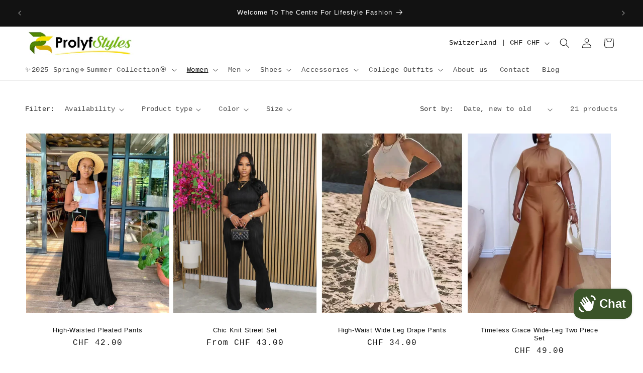

--- FILE ---
content_type: text/html; charset=utf-8
request_url: https://www.google.com/recaptcha/api2/aframe
body_size: 268
content:
<!DOCTYPE HTML><html><head><meta http-equiv="content-type" content="text/html; charset=UTF-8"></head><body><script nonce="N0Uw5UITREHDyIv4E7pM0A">/** Anti-fraud and anti-abuse applications only. See google.com/recaptcha */ try{var clients={'sodar':'https://pagead2.googlesyndication.com/pagead/sodar?'};window.addEventListener("message",function(a){try{if(a.source===window.parent){var b=JSON.parse(a.data);var c=clients[b['id']];if(c){var d=document.createElement('img');d.src=c+b['params']+'&rc='+(localStorage.getItem("rc::a")?sessionStorage.getItem("rc::b"):"");window.document.body.appendChild(d);sessionStorage.setItem("rc::e",parseInt(sessionStorage.getItem("rc::e")||0)+1);localStorage.setItem("rc::h",'1768556749755');}}}catch(b){}});window.parent.postMessage("_grecaptcha_ready", "*");}catch(b){}</script></body></html>

--- FILE ---
content_type: text/html; charset=utf-8
request_url: https://prolyfstyles.com/apps/reviews/collections?url=https:/prolyfstyles.com/en-ch/collections/womens-pantsuits-bottoms-jeans
body_size: 765
content:
 [ { "@context": "http://schema.org", "@type": "OfferCatalog", "mainEntityOfPage": { "@type": "WebPage", "@id": "https://prolyfstyles.com/collections/womens-pantsuits-bottoms-jeans#webpage_sp_schemaplus" }, "description": "Pantsuit | Women Jeans\nIf you have found yourself on this page it means you have taken a profound interest in our store and for that we thank you.\nProlyf Styles is the online clothing store that solves your fashion needs with its collection of pantsuits for women, men and women apparel, men suits, men and women's swimwear, women jumpsuits and rompers, women dresses, and a range of other clothing items, jewelry, and accessories.\nAre you looking for clothing shops that give you the items that boost your wardrobe? At Prolyf Styles online we pride ourselves in being chic, fashionable, and trendy while remaining practical and functional.\nWe provide the most unique and one-of-a-kind fashion pieces in women's pantsuits, bottoms, and jeans.\nDo you want to up your game with business casual attire that fits your style? We take you straight to our high-waisted pants and workwear skirts.\nIf you are one who prefers more casual style outfits, then take a trek down the isle of African attire, harem pants, and jeans. Of course, jeans are forever and timeless, and ladies you can't have too many!\nJust to note that all our pieces give you options to pull together smart casual women's outfits that help you to determine your style. \nGet your perfect fit now at Prolyf  Styles with free shipping available to most countries.\n \nGet 10% off with your first-time purchase - use code MYFIRSTGIFT at checkout.\n \n\nPants       Shorts     Suit Sets\n", "name": "Women's Pantsuits, Bottoms \u0026 Jeans", "url": "https://prolyfstyles.com/collections/womens-pantsuits-bottoms-jeans",   "image": "https://prolyfstyles.com/cdn/shop/collections/WOMEN_S_HIGH_WAIST_SKINNY_STRETCH_JEANS.jpg?v=1577683894",   "numberOfItems": "21" }     , { "@context": "http://schema.org", "@type": "BreadcrumbList", "name": "ProLyf Styles Breadcrumbs Schema by SchemaPlus", "itemListElement": [ { "@type": "ListItem", "position": 1, "item": { "@id": "https://prolyfstyles.com/collections", "name": "Collections" } }, { "@type": "ListItem", "position": 2, "item": { "@id": "https://prolyfstyles.com/collections/womens-pantsuits-bottoms-jeans#breadcrumb_sp_schemaplus", "name": "Women's Pantsuits, Bottoms \u0026 Jeans" } }   ] }   ]

--- FILE ---
content_type: text/plain; charset=utf-8
request_url: https://sp-micro-proxy.b-cdn.net/micro?unique_id=prolyf-styles.myshopify.com
body_size: 4712
content:
{"site":{"free_plan_limit_reached":false,"billing_status":null,"billing_active":true,"pricing_plan_required":false,"settings":{"proof_mobile_position":"Bottom","proof_desktop_position":"Bottom Left","proof_pop_size":"default","proof_start_delay_time":1,"proof_time_between":3,"proof_display_time":6,"proof_visible":false,"proof_cycle":true,"proof_mobile_enabled":true,"proof_desktop_enabled":true,"proof_tablet_enabled":null,"proof_locale":"en","proof_show_powered_by":false},"site_integrations":[{"id":"172626","enabled":true,"integration":{"name":"Shopify Purchase","handle":"shopify_api_purchase","pro":false},"settings":{"proof_onclick_new_tab":null,"proof_exclude_pages":null,"proof_include_pages":[],"proof_display_pages_mode":"excluded","proof_minimum_activity_sessions":null,"proof_height":110,"proof_bottom":10,"proof_top":10,"proof_right":10,"proof_left":10,"proof_background_color":"#f3ce15","proof_background_image_url":"","proof_font_color":"#2d3436","proof_border_radius":1500,"proof_padding_top":0,"proof_padding_bottom":0,"proof_padding_left":8,"proof_padding_right":16,"proof_icon_color":"#57BE0F","proof_icon_background_color":"#57BE0F","proof_hours_before_obscure":48,"proof_minimum_review_rating":5,"proof_highlights_color":"#fdcb6e","proof_display_review":true,"proof_show_review_on_hover":true,"proof_summary_time_range":1440,"proof_summary_minimum_count":10,"proof_show_media":false,"proof_show_message":false,"proof_media_url":null,"proof_media_position":null,"proof_nudge_click_url":null,"proof_icon_url":null,"proof_icon_mode":null,"proof_icon_enabled":false},"template":{"id":"4","body":{"top":"{{first_name}} in {{city}}, {{province}} {{country}}","middle":"Purchased {{product_title}}"},"raw_body":"<top>{{first_name}} in {{city}}, {{province}} {{country}}</top><middle>Purchased {{product_title}}</middle>","locale":"en"}}],"events":[{"id":"243674796","created_at":null,"variables":{"first_name":"Someone","city":"Sutton","province":"England","province_code":"ENG","country":"United Kingdom","country_code":"GB","product_title":"Conveniece Eco Tote Bag"},"click_url":"https://prolyfstyles.com/products/conveniece-eco-tote-bag","image_url":"https://cdn.shopify.com/s/files/1/2339/7645/files/eco-tote-bag-black-front-68daafb47c561.jpg?v=1759162306","product":{"id":"64650956","product_id":"8781244399778","title":"Conveniece Eco Tote Bag","created_at":"2025-09-29T16:11:44.025Z","updated_at":"2026-01-09T15:11:50.500Z","published_at":null},"site_integration":{"id":"172626","enabled":true,"integration":{"name":"Shopify Purchase","handle":"shopify_api_purchase","pro":false},"template":{"id":"4","body":{"top":"{{first_name}} in {{city}}, {{province}} {{country}}","middle":"Purchased {{product_title}}"},"raw_body":"<top>{{first_name}} in {{city}}, {{province}} {{country}}</top><middle>Purchased {{product_title}}</middle>","locale":"en"}}},{"id":"243264477","created_at":null,"variables":{"first_name":"Someone","city":"Buffalo grove","province":"Illinois","province_code":"IL","country":"United States","country_code":"US","product_title":"Elegant One-Shoulder Ruffle Jumpsuit"},"click_url":"https://prolyfstyles.com/products/elegant-one-shoulder-ruffle-jumpsuit","image_url":"https://cdn.shopify.com/s/files/1/2339/7645/files/red-wide-leg-formal-jumpsuit.webp?v=1746479071","product":{"id":"52112822","product_id":"7556972609698","title":"Elegant One-Shoulder Ruffle Jumpsuit","created_at":"2022-06-27T20:53:02.000Z","updated_at":"2026-01-13T06:15:53.086Z","published_at":"2025-05-05T19:23:56.000Z"},"site_integration":{"id":"172626","enabled":true,"integration":{"name":"Shopify Purchase","handle":"shopify_api_purchase","pro":false},"template":{"id":"4","body":{"top":"{{first_name}} in {{city}}, {{province}} {{country}}","middle":"Purchased {{product_title}}"},"raw_body":"<top>{{first_name}} in {{city}}, {{province}} {{country}}</top><middle>Purchased {{product_title}}</middle>","locale":"en"}}},{"id":"242339216","created_at":null,"variables":{"first_name":"Someone","city":"Marlborough","province":"New Hampshire","province_code":"NH","country":"United States","country_code":"US","product_title":"Big Hoop Earrings"},"click_url":"https://prolyfstyles.com/products/big-hoop-earrings","image_url":"https://cdn.shopify.com/s/files/1/2339/7645/files/HTB1Z6r2ihuTBuNkHFNRq6A9qpXa2_5c035cba-b00d-4b90-a385-763d4e71110f.webp?v=1764040877","product":{"id":"4113977","product_id":"2320362405947","title":"Big Hoop Earrings","created_at":"2019-08-16T22:53:40.000Z","updated_at":"2026-01-15T05:18:52.832Z","published_at":"2025-05-03T15:52:45.000Z"},"site_integration":{"id":"172626","enabled":true,"integration":{"name":"Shopify Purchase","handle":"shopify_api_purchase","pro":false},"template":{"id":"4","body":{"top":"{{first_name}} in {{city}}, {{province}} {{country}}","middle":"Purchased {{product_title}}"},"raw_body":"<top>{{first_name}} in {{city}}, {{province}} {{country}}</top><middle>Purchased {{product_title}}</middle>","locale":"en"}}},{"id":"242297894","created_at":null,"variables":{"first_name":"Someone","city":"La Cañada Flintridge","province":"California","province_code":"CA","country":"United States","country_code":"US","product_title":"Mandarin Collar Dress Shirt"},"click_url":"https://prolyfstyles.com/products/mandarin-collar-dress-shirt","image_url":"https://cdn.shopify.com/s/files/1/2339/7645/files/mens-orange-mandarin-collar-dress-shirt.webp?v=1741646487","product":{"id":"62810429","product_id":"8609267974306","title":"Mandarin Collar Dress Shirt","created_at":"2025-03-06T04:15:42.535Z","updated_at":"2026-01-13T06:43:15.956Z","published_at":"2025-05-02T16:22:52.000Z"},"site_integration":{"id":"172626","enabled":true,"integration":{"name":"Shopify Purchase","handle":"shopify_api_purchase","pro":false},"template":{"id":"4","body":{"top":"{{first_name}} in {{city}}, {{province}} {{country}}","middle":"Purchased {{product_title}}"},"raw_body":"<top>{{first_name}} in {{city}}, {{province}} {{country}}</top><middle>Purchased {{product_title}}</middle>","locale":"en"}}},{"id":"242272043","created_at":null,"variables":{"first_name":"Someone","city":"Bristol","province":"England","province_code":"ENG","country":"United Kingdom","country_code":"GB","product_title":"Elegant Asymmetric Lace Dress"},"click_url":"https://prolyfstyles.com/products/elegant-asymmetric-lace-dress","image_url":"https://cdn.shopify.com/s/files/1/2339/7645/files/Elegant_Asymmetric_Lace_Dress_-_Black.jpg?v=1733251887","product":{"id":"302068","product_id":"508214870075","title":"Elegant Asymmetric Lace Dress","created_at":"2018-02-20T02:44:18.000Z","updated_at":"2026-01-13T05:24:27.085Z","published_at":"2025-04-28T15:15:19.000Z"},"site_integration":{"id":"172626","enabled":true,"integration":{"name":"Shopify Purchase","handle":"shopify_api_purchase","pro":false},"template":{"id":"4","body":{"top":"{{first_name}} in {{city}}, {{province}} {{country}}","middle":"Purchased {{product_title}}"},"raw_body":"<top>{{first_name}} in {{city}}, {{province}} {{country}}</top><middle>Purchased {{product_title}}</middle>","locale":"en"}}},{"id":"240645480","created_at":null,"variables":{"first_name":"Someone","city":"Neunkirchen","province":null,"province_code":null,"country":"Germany","country_code":"DE","product_title":"Elegant Maxi Evening Dress"},"click_url":"https://prolyfstyles.com/products/elegant-maxi-evening-dress","image_url":"https://cdn.shopify.com/s/files/1/2339/7645/files/Elegant_Maxi_Evening_Dress_2.webp?v=1761078242","product":{"id":"14532517","product_id":"4319603621947","title":"Elegant Maxi Evening Dress","created_at":"2019-10-29T05:02:02.000Z","updated_at":"2026-01-13T05:53:30.891Z","published_at":"2025-05-02T16:41:57.000Z"},"site_integration":{"id":"172626","enabled":true,"integration":{"name":"Shopify Purchase","handle":"shopify_api_purchase","pro":false},"template":{"id":"4","body":{"top":"{{first_name}} in {{city}}, {{province}} {{country}}","middle":"Purchased {{product_title}}"},"raw_body":"<top>{{first_name}} in {{city}}, {{province}} {{country}}</top><middle>Purchased {{product_title}}</middle>","locale":"en"}}},{"id":"240225994","created_at":null,"variables":{"first_name":"Someone","city":"Richmond","province":"Virginia","province_code":"VA","country":"United States","country_code":"US","product_title":"Stylish Camouflage Cargo Pants"},"click_url":"https://prolyfstyles.com/products/stylish-camouflage-cargo-pants","image_url":"https://cdn.shopify.com/s/files/1/2339/7645/files/Women_Camo_Cargo_Pants.jpg?v=1761252215","product":{"id":"59728505","product_id":"8227293593762","title":"Stylish Camouflage Cargo Pants","created_at":"2024-03-22T21:45:06.000Z","updated_at":"2026-01-13T06:28:13.598Z","published_at":"2024-12-02T01:25:14.000Z"},"site_integration":{"id":"172626","enabled":true,"integration":{"name":"Shopify Purchase","handle":"shopify_api_purchase","pro":false},"template":{"id":"4","body":{"top":"{{first_name}} in {{city}}, {{province}} {{country}}","middle":"Purchased {{product_title}}"},"raw_body":"<top>{{first_name}} in {{city}}, {{province}} {{country}}</top><middle>Purchased {{product_title}}</middle>","locale":"en"}}},{"id":"240110346","created_at":null,"variables":{"first_name":"Someone","city":"Hampton","province":"Virginia","province_code":"VA","country":"United States","country_code":"US","product_title":"Stylish Camouflage Cargo Pants"},"click_url":"https://prolyfstyles.com/products/stylish-camouflage-cargo-pants","image_url":"https://cdn.shopify.com/s/files/1/2339/7645/files/Women_Camo_Cargo_Pants.jpg?v=1761252215","product":{"id":"59728505","product_id":"8227293593762","title":"Stylish Camouflage Cargo Pants","created_at":"2024-03-22T21:45:06.000Z","updated_at":"2026-01-13T06:28:13.598Z","published_at":"2024-12-02T01:25:14.000Z"},"site_integration":{"id":"172626","enabled":true,"integration":{"name":"Shopify Purchase","handle":"shopify_api_purchase","pro":false},"template":{"id":"4","body":{"top":"{{first_name}} in {{city}}, {{province}} {{country}}","middle":"Purchased {{product_title}}"},"raw_body":"<top>{{first_name}} in {{city}}, {{province}} {{country}}</top><middle>Purchased {{product_title}}</middle>","locale":"en"}}},{"id":"237935573","created_at":null,"variables":{"first_name":"Someone","city":"Bethesda","province":"Maryland","province_code":"MD","country":"United States","country_code":"US","product_title":"Chiffon Wide-Leg Summer Jumpsuit"},"click_url":"https://prolyfstyles.com/products/chiffon-wide-leg-summer-jumpsuit","image_url":"https://cdn.shopify.com/s/files/1/2339/7645/files/blue-wide-leg-jumpsuit-prolyf.webp?v=1746589037","product":{"id":"14533449","product_id":"4319616335931","title":"Chiffon Wide-Leg Summer Jumpsuit","created_at":"2019-10-29T05:36:15.000Z","updated_at":"2026-01-13T05:54:18.151Z","published_at":"2025-05-07T03:53:53.000Z"},"site_integration":{"id":"172626","enabled":true,"integration":{"name":"Shopify Purchase","handle":"shopify_api_purchase","pro":false},"template":{"id":"4","body":{"top":"{{first_name}} in {{city}}, {{province}} {{country}}","middle":"Purchased {{product_title}}"},"raw_body":"<top>{{first_name}} in {{city}}, {{province}} {{country}}</top><middle>Purchased {{product_title}}</middle>","locale":"en"}}},{"id":"237086614","created_at":null,"variables":{"first_name":"Someone","city":"Iselin","province":"New Jersey","province_code":"NJ","country":"United States","country_code":"US","product_title":"Formal Bodycon Work Dress"},"click_url":"https://prolyfstyles.com/products/formal-bodycon-work-dress","image_url":"https://cdn.shopify.com/s/files/1/2339/7645/files/Black_Double-Button_Blazer-Style_Professional_Dress.webp?v=1735086872","product":{"id":"11147797","product_id":"4163028615227","title":"Formal Bodycon Work Dress","created_at":"2019-09-25T00:01:05.000Z","updated_at":"2026-01-13T05:44:48.996Z","published_at":"2024-07-24T15:55:11.000Z"},"site_integration":{"id":"172626","enabled":true,"integration":{"name":"Shopify Purchase","handle":"shopify_api_purchase","pro":false},"template":{"id":"4","body":{"top":"{{first_name}} in {{city}}, {{province}} {{country}}","middle":"Purchased {{product_title}}"},"raw_body":"<top>{{first_name}} in {{city}}, {{province}} {{country}}</top><middle>Purchased {{product_title}}</middle>","locale":"en"}}},{"id":"235470443","created_at":null,"variables":{"first_name":"Someone","city":"Ramona","province":"California","province_code":"CA","country":"United States","country_code":"US","product_title":"Audrey Hepburn Style Derby Hat"},"click_url":"https://prolyfstyles.com/products/fashion-streetstyle-black-wide-brim-wool-bucket-hat","image_url":"https://cdn.shopify.com/s/files/1/2339/7645/files/S58b07c9759784edd99db06898a3d27eaf.webp?v=1761779973","product":{"id":"61720456","product_id":"8537767772322","title":"Audrey Hepburn Style Derby Hat","created_at":"2024-11-12T20:19:25.000Z","updated_at":"2026-01-15T07:33:49.850Z","published_at":"2025-10-29T23:19:22.000Z"},"site_integration":{"id":"172626","enabled":true,"integration":{"name":"Shopify Purchase","handle":"shopify_api_purchase","pro":false},"template":{"id":"4","body":{"top":"{{first_name}} in {{city}}, {{province}} {{country}}","middle":"Purchased {{product_title}}"},"raw_body":"<top>{{first_name}} in {{city}}, {{province}} {{country}}</top><middle>Purchased {{product_title}}</middle>","locale":"en"}}},{"id":"232516218","created_at":null,"variables":{"first_name":"Someone","city":"Aurora","province":"Colorado","province_code":"CO","country":"United States","country_code":"US","product_title":"Wide Leg Off Shoulder Jumpsuit"},"click_url":"https://prolyfstyles.com/products/wide-leg-off-shoulder-jumpsuit","image_url":"https://cdn.shopify.com/s/files/1/2339/7645/files/Sd5a70673139341e3b84c58ae4bca66daJ.webp?v=1767575109","product":{"id":"35062593","product_id":"5879529078946","title":"Wide Leg Off Shoulder Jumpsuit","created_at":"2020-11-02T01:27:40.000Z","updated_at":"2026-01-13T06:03:50.602Z","published_at":"2024-05-23T21:47:09.000Z"},"site_integration":{"id":"172626","enabled":true,"integration":{"name":"Shopify Purchase","handle":"shopify_api_purchase","pro":false},"template":{"id":"4","body":{"top":"{{first_name}} in {{city}}, {{province}} {{country}}","middle":"Purchased {{product_title}}"},"raw_body":"<top>{{first_name}} in {{city}}, {{province}} {{country}}</top><middle>Purchased {{product_title}}</middle>","locale":"en"}}},{"id":"231500034","created_at":null,"variables":{"first_name":"Someone","city":"Paragon","province":"Indiana","province_code":"IN","country":"United States","country_code":"US","product_title":"Elegant V-Neck Sleeveless Black Jumpsuit"},"click_url":"https://prolyfstyles.com/products/sassy-v-neck-sleeveless-black-jumpsuit","image_url":"https://cdn.shopify.com/s/files/1/2339/7645/files/S240a17625200430ea558635c1113dabcV.webp?v=1767806292","product":{"id":"4807063","product_id":"1338138034235","title":"Elegant V-Neck Sleeveless Black Jumpsuit","created_at":"2018-05-30T02:29:41.000Z","updated_at":"2026-01-13T05:27:28.166Z","published_at":"2026-01-07T17:18:02.000Z"},"site_integration":{"id":"172626","enabled":true,"integration":{"name":"Shopify Purchase","handle":"shopify_api_purchase","pro":false},"template":{"id":"4","body":{"top":"{{first_name}} in {{city}}, {{province}} {{country}}","middle":"Purchased {{product_title}}"},"raw_body":"<top>{{first_name}} in {{city}}, {{province}} {{country}}</top><middle>Purchased {{product_title}}</middle>","locale":"en"}}},{"id":"231331630","created_at":null,"variables":{"first_name":"Someone","city":"Calumet City","province":"Illinois","province_code":"IL","country":"United States","country_code":"US","product_title":"Stainless Steel Superman Ring"},"click_url":"https://prolyfstyles.com/products/stainless-steel-casual-rings","image_url":"https://cdn.shopify.com/s/files/1/2339/7645/files/S8fa34176f1a24bf99adacfa65dc0b894K.webp?v=1761612055","product":{"id":"4733450","product_id":"10840128077","title":"Stainless Steel Superman Ring","created_at":"2017-09-30T12:51:32.000Z","updated_at":"2026-01-13T05:15:16.112Z","published_at":"2025-10-28T00:40:42.000Z"},"site_integration":{"id":"172626","enabled":true,"integration":{"name":"Shopify Purchase","handle":"shopify_api_purchase","pro":false},"template":{"id":"4","body":{"top":"{{first_name}} in {{city}}, {{province}} {{country}}","middle":"Purchased {{product_title}}"},"raw_body":"<top>{{first_name}} in {{city}}, {{province}} {{country}}</top><middle>Purchased {{product_title}}</middle>","locale":"en"}}},{"id":"228896705","created_at":null,"variables":{"first_name":"Someone","city":"Folsom","province":"California","province_code":"CA","country":"United States","country_code":"US","product_title":"Elegant Summer Linen Dress"},"click_url":"https://prolyfstyles.com/products/elegant-summer-linen-dress","image_url":"https://cdn.shopify.com/s/files/1/2339/7645/files/Sf225930c28024f3faa3930d105db33cbh.webp?v=1765831002","product":{"id":"4985515","product_id":"1359892938811","title":"Elegant Summer Linen Dress","created_at":"2018-06-19T03:09:14.000Z","updated_at":"2026-01-13T05:28:15.073Z","published_at":"2025-12-15T20:18:30.000Z"},"site_integration":{"id":"172626","enabled":true,"integration":{"name":"Shopify Purchase","handle":"shopify_api_purchase","pro":false},"template":{"id":"4","body":{"top":"{{first_name}} in {{city}}, {{province}} {{country}}","middle":"Purchased {{product_title}}"},"raw_body":"<top>{{first_name}} in {{city}}, {{province}} {{country}}</top><middle>Purchased {{product_title}}</middle>","locale":"en"}}},{"id":"228564080","created_at":null,"variables":{"first_name":"Someone","city":"Key Biscayne","province":"Florida","province_code":"FL","country":"United States","country_code":"US","product_title":"Fashionable Open Toes Platform Sandals"},"click_url":"https://prolyfstyles.com/products/fashionable-open-toes-platform-sandals","image_url":"https://cdn.shopify.com/s/files/1/2339/7645/files/Sec37bf76f39f42d6bcbbc924ba023fcfj.webp?v=1746137258","product":{"id":"33052043","product_id":"5672307753122","title":"Fashionable Open Toes Platform Sandals","created_at":"2020-09-03T04:56:48.000Z","updated_at":"2026-01-15T07:32:43.559Z","published_at":"2025-05-01T22:07:25.000Z"},"site_integration":{"id":"172626","enabled":true,"integration":{"name":"Shopify Purchase","handle":"shopify_api_purchase","pro":false},"template":{"id":"4","body":{"top":"{{first_name}} in {{city}}, {{province}} {{country}}","middle":"Purchased {{product_title}}"},"raw_body":"<top>{{first_name}} in {{city}}, {{province}} {{country}}</top><middle>Purchased {{product_title}}</middle>","locale":"en"}}},{"id":"228428801","created_at":null,"variables":{"first_name":"Someone","city":"Rhauderfehn","province":null,"province_code":null,"country":"Germany","country_code":"DE","product_title":"Chic Cold Shoulder Jumpsuit for Women"},"click_url":"https://prolyfstyles.com/products/chic-wide-leg-turtleneck-jumpsuit","image_url":"https://cdn.shopify.com/s/files/1/2339/7645/files/S3d4560192e344648906763c3a8e7f9c90.webp?v=1767368477","product":{"id":"58067026","product_id":"8081056989346","title":"Chic Cold Shoulder Jumpsuit for Women","created_at":"2023-10-20T21:24:55.000Z","updated_at":"2026-01-13T06:20:22.787Z","published_at":"2026-01-02T15:41:03.000Z"},"site_integration":{"id":"172626","enabled":true,"integration":{"name":"Shopify Purchase","handle":"shopify_api_purchase","pro":false},"template":{"id":"4","body":{"top":"{{first_name}} in {{city}}, {{province}} {{country}}","middle":"Purchased {{product_title}}"},"raw_body":"<top>{{first_name}} in {{city}}, {{province}} {{country}}</top><middle>Purchased {{product_title}}</middle>","locale":"en"}}},{"id":"228306043","created_at":null,"variables":{"first_name":"Someone","city":"Saint Leonard","province":"Maryland","province_code":"MD","country":"United States","country_code":"US","product_title":"Glamorous Camel Fedora Hat"},"click_url":"https://prolyfstyles.com/products/glamorous-camel-fedora-hat","image_url":"https://cdn.shopify.com/s/files/1/2339/7645/files/Sf8d31098f9f543f9b98e5661965697ddY.webp?v=1749671339","product":{"id":"60435184","product_id":"8395376197794","title":"Glamorous Camel Fedora Hat","created_at":"2024-06-22T17:43:16.000Z","updated_at":"2026-01-13T06:33:05.386Z","published_at":"2024-06-22T17:44:11.000Z"},"site_integration":{"id":"172626","enabled":true,"integration":{"name":"Shopify Purchase","handle":"shopify_api_purchase","pro":false},"template":{"id":"4","body":{"top":"{{first_name}} in {{city}}, {{province}} {{country}}","middle":"Purchased {{product_title}}"},"raw_body":"<top>{{first_name}} in {{city}}, {{province}} {{country}}</top><middle>Purchased {{product_title}}</middle>","locale":"en"}}},{"id":"227961903","created_at":null,"variables":{"first_name":"Someone","city":"Mumbai","province":"Maharashtra","province_code":"MH","country":"India","country_code":"IN","product_title":"Women's Cute Summer Slide Sandals"},"click_url":"https://prolyfstyles.com/products/womens-cute-summer-slide-sandals","image_url":"https://cdn.shopify.com/s/files/1/2339/7645/files/S15ab46f74e0d4e26afcf338532aa1e502.webp?v=1756152686","product":{"id":"33050170","product_id":"5672031256738","title":"Women's Cute Summer Slide Sandals","created_at":"2020-09-03T02:44:05.000Z","updated_at":"2026-01-13T06:00:56.334Z","published_at":"2025-04-30T01:13:19.000Z"},"site_integration":{"id":"172626","enabled":true,"integration":{"name":"Shopify Purchase","handle":"shopify_api_purchase","pro":false},"template":{"id":"4","body":{"top":"{{first_name}} in {{city}}, {{province}} {{country}}","middle":"Purchased {{product_title}}"},"raw_body":"<top>{{first_name}} in {{city}}, {{province}} {{country}}</top><middle>Purchased {{product_title}}</middle>","locale":"en"}}},{"id":"227913663","created_at":null,"variables":{"first_name":"Someone","city":"Wilmington","province":"North Carolina","province_code":"NC","country":"United States","country_code":"US","product_title":"Summer Jazz Fedora Hat - Prolyf Styles"},"click_url":"https://prolyfstyles.com/products/summer-jazz-fedora-hat","image_url":"https://cdn.shopify.com/s/files/1/2339/7645/files/Pink_Fedora_Hat.jpg?v=1763999194","product":{"id":"60515337","product_id":"8417369653410","title":"Summer Jazz Fedora Hat - Prolyf Styles","created_at":"2024-07-05T04:37:38.000Z","updated_at":"2026-01-13T06:33:41.548Z","published_at":"2024-12-14T18:11:27.000Z"},"site_integration":{"id":"172626","enabled":true,"integration":{"name":"Shopify Purchase","handle":"shopify_api_purchase","pro":false},"template":{"id":"4","body":{"top":"{{first_name}} in {{city}}, {{province}} {{country}}","middle":"Purchased {{product_title}}"},"raw_body":"<top>{{first_name}} in {{city}}, {{province}} {{country}}</top><middle>Purchased {{product_title}}</middle>","locale":"en"}}},{"id":"227806895","created_at":null,"variables":{"first_name":"Someone","city":"České Budějovice","province":null,"province_code":null,"country":"Czech Republic","country_code":"CZ","product_title":"Pointed Toe Thin Heel Dress Shoes"},"click_url":"https://prolyfstyles.com/products/pointed-toe-high-heels-shoes","image_url":"https://cdn.shopify.com/s/files/1/2339/7645/files/Hdafdede64d984dc78d0c3d674567eaaaI_1c7336ac-d5f4-4ea6-8f68-8d8c274ba557.webp?v=1767720255","product":{"id":"7133436","product_id":"10756441549","title":"Pointed Toe Thin Heel Dress Shoes","created_at":"2017-09-23T03:02:33.000Z","updated_at":"2026-01-16T05:16:14.981Z","published_at":"2024-04-27T19:01:45.000Z"},"site_integration":{"id":"172626","enabled":true,"integration":{"name":"Shopify Purchase","handle":"shopify_api_purchase","pro":false},"template":{"id":"4","body":{"top":"{{first_name}} in {{city}}, {{province}} {{country}}","middle":"Purchased {{product_title}}"},"raw_body":"<top>{{first_name}} in {{city}}, {{province}} {{country}}</top><middle>Purchased {{product_title}}</middle>","locale":"en"}}},{"id":"227517510","created_at":null,"variables":{"first_name":"Someone","city":"Petersburg","province":"Ontario","province_code":"ON","country":"Canada","country_code":"CA","product_title":"Ladies Dress Style Wristwatch"},"click_url":"https://prolyfstyles.com/products/womens-fashion-wristwatches","image_url":"https://cdn.shopify.com/s/files/1/2339/7645/files/Sbd8dc5d200b2419682580a14d74f2caef.webp?v=1737767275","product":{"id":"21209330","product_id":"4451638902843","title":"Ladies Dress Style Wristwatch","created_at":"2020-01-19T20:08:32.000Z","updated_at":"2026-01-13T05:57:28.976Z","published_at":"2025-01-25T00:44:46.000Z"},"site_integration":{"id":"172626","enabled":true,"integration":{"name":"Shopify Purchase","handle":"shopify_api_purchase","pro":false},"template":{"id":"4","body":{"top":"{{first_name}} in {{city}}, {{province}} {{country}}","middle":"Purchased {{product_title}}"},"raw_body":"<top>{{first_name}} in {{city}}, {{province}} {{country}}</top><middle>Purchased {{product_title}}</middle>","locale":"en"}}},{"id":"226805076","created_at":null,"variables":{"first_name":"Someone","city":"SICKLERVILLE","province":"New Jersey","province_code":"NJ","country":"United States","country_code":"US","product_title":"Long Sleeve Off Shoulder Dressy Jumpsuit"},"click_url":"https://prolyfstyles.com/products/classy-off-shoulder-dressy-jumpsuit","image_url":"https://cdn.shopify.com/s/files/1/2339/7645/files/S0749b2828e104d64b85444a441bf5f6c5.webp?v=1749654738","product":{"id":"72812","product_id":"314804174861","title":"Long Sleeve Off Shoulder Dressy Jumpsuit","created_at":"2018-01-20T18:56:58.000Z","updated_at":"2026-01-13T05:23:14.710Z","published_at":"2025-06-11T14:28:56.000Z"},"site_integration":{"id":"172626","enabled":true,"integration":{"name":"Shopify Purchase","handle":"shopify_api_purchase","pro":false},"template":{"id":"4","body":{"top":"{{first_name}} in {{city}}, {{province}} {{country}}","middle":"Purchased {{product_title}}"},"raw_body":"<top>{{first_name}} in {{city}}, {{province}} {{country}}</top><middle>Purchased {{product_title}}</middle>","locale":"en"}}},{"id":"226256410","created_at":null,"variables":{"first_name":"Someone","city":"Teuchern","province":null,"province_code":null,"country":"Germany","country_code":"DE","product_title":"Chic Soft Leather Shoulder Bag"},"click_url":"https://prolyfstyles.com/products/chic-soft-leather-shoulder-bag","image_url":"https://cdn.shopify.com/s/files/1/2339/7645/files/Sc452037fac7d4722bac1a8528db182a14.webp?v=1750429644","product":{"id":"60244423","product_id":"8359112376482","title":"Chic Soft Leather Shoulder Bag","created_at":"2024-05-30T18:43:02.000Z","updated_at":"2026-01-16T05:17:04.108Z","published_at":null},"site_integration":{"id":"172626","enabled":true,"integration":{"name":"Shopify Purchase","handle":"shopify_api_purchase","pro":false},"template":{"id":"4","body":{"top":"{{first_name}} in {{city}}, {{province}} {{country}}","middle":"Purchased {{product_title}}"},"raw_body":"<top>{{first_name}} in {{city}}, {{province}} {{country}}</top><middle>Purchased {{product_title}}</middle>","locale":"en"}}},{"id":"226227081","created_at":null,"variables":{"first_name":"Someone","city":"Bentonville","province":"Arkansas","province_code":"AR","country":"United States","country_code":"US","product_title":"Elegant One-Shoulder Belted Jumpsuit"},"click_url":"https://prolyfstyles.com/products/elegant-one-shoulder-belted-jumpsuit","image_url":"https://cdn.shopify.com/s/files/1/2339/7645/files/Black_One_Shoulder_Jumpsuit.webp?v=1751951610","product":{"id":"6504655","product_id":"223434833933","title":"Elegant One-Shoulder Belted Jumpsuit","created_at":"2017-12-16T20:11:18.000Z","updated_at":"2026-01-13T05:20:56.962Z","published_at":"2025-05-30T14:27:25.000Z"},"site_integration":{"id":"172626","enabled":true,"integration":{"name":"Shopify Purchase","handle":"shopify_api_purchase","pro":false},"template":{"id":"4","body":{"top":"{{first_name}} in {{city}}, {{province}} {{country}}","middle":"Purchased {{product_title}}"},"raw_body":"<top>{{first_name}} in {{city}}, {{province}} {{country}}</top><middle>Purchased {{product_title}}</middle>","locale":"en"}}}]}}